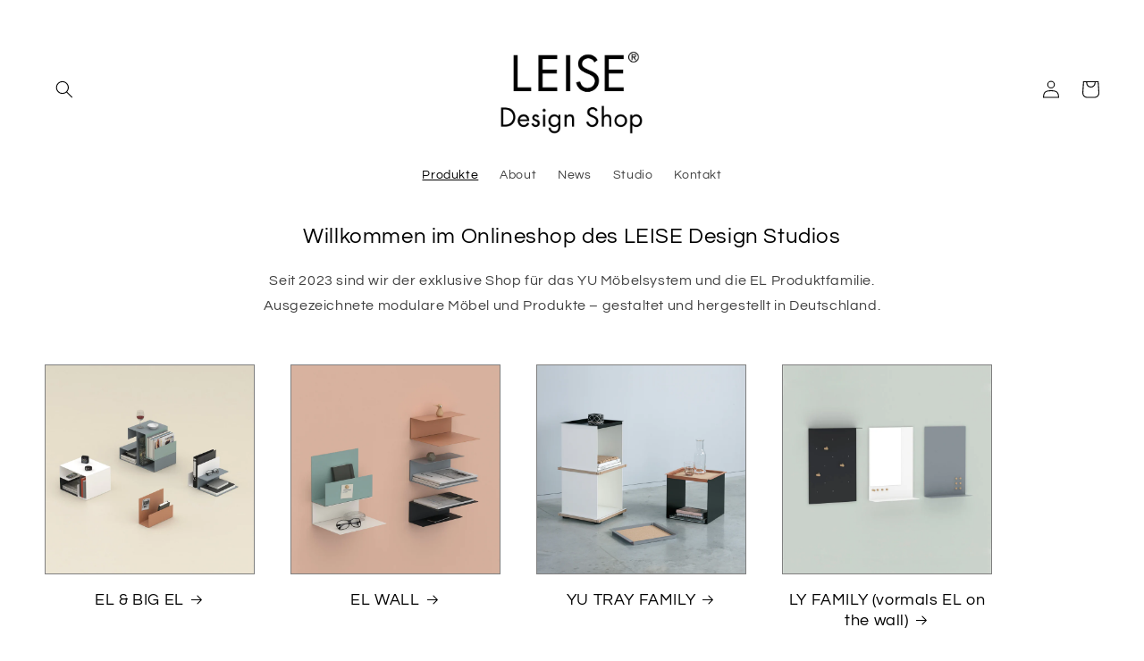

--- FILE ---
content_type: text/css
request_url: https://leise-design-shop.de/cdn/shop/t/2/assets/section-collection-list.css?v=70863279319435850561662379346
body_size: -375
content:
.collection-list{margin-top:0;margin-bottom:0}.collection-list-title{margin:0}@media screen and (max-width: 749px){.collection-list:not(.slider){padding-left:0;padding-right:0}.section-collection-list .page-width{padding-left:0;padding-right:0}.section-collection-list .collection-list:not(.slider){padding-left:1.5rem;padding-right:1.5rem}}.collection-list__item:only-child{max-width:100%;width:100%}@media screen and (max-width: 749px){.slider.collection-list--1-items{padding-bottom:0}}@media screen and (min-width: 750px) and (max-width: 989px){.slider.collection-list--1-items,.slider.collection-list--2-items,.slider.collection-list--3-items,.slider.collection-list--4-items{padding-bottom:0}}@media screen and (min-width: 750px){.collection-list__item a:hover{box-shadow:none}}@media screen and (max-width: 989px){.collection-list.slider .collection-list__item{max-width:100%}}.collection-list-view-all{margin-top:2rem}
/*# sourceMappingURL=/cdn/shop/t/2/assets/section-collection-list.css.map?v=70863279319435850561662379346 */
